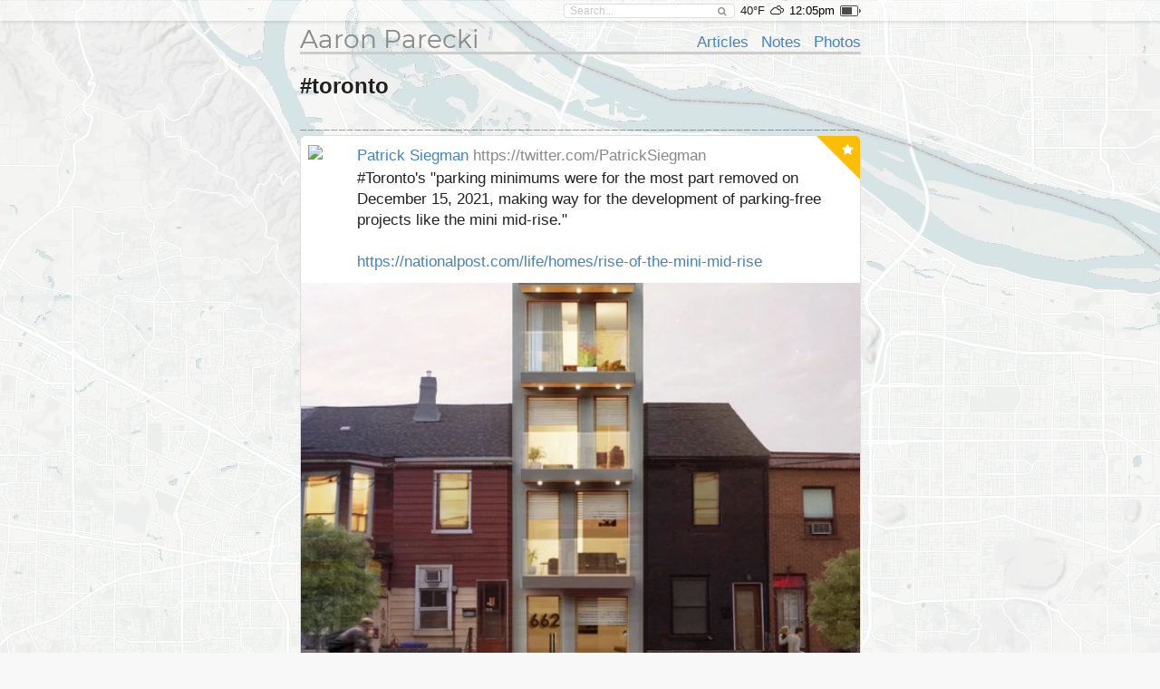

--- FILE ---
content_type: text/html; charset=UTF-8
request_url: https://aaronparecki.com/tag/toronto
body_size: 28316
content:
<!doctype html>
<html>
  <head>
    <meta charset="utf-8">
    <meta name="viewport" content="width=device-width, initial-scale=1">
    <title>Aaron Parecki</title>
        
    <link rel="webmention" href="https://webmention.io/aaronpk/webmention">

    <script src="/assets/jquery-1.12.0.min.js"></script>
    <script src="/semantic/2.2.6/semantic.min.js"></script>
    <script src="/assets/featherlight-1.5.0/featherlight.min.js"></script>

    <link rel="stylesheet" type="text/css" href="/assets/font.css">

    <link rel="stylesheet" type="text/css" href="/semantic/2.2.6/semantic.min.css">
    <link rel="stylesheet" href="/assets/icomoon/style.css">
    <link rel="stylesheet" href="/assets/weather-icons/css/weather-icons.css">
    <link rel="stylesheet" href="/assets/featherlight-1.5.0/featherlight.min.css">


    <!--
    <script src="/assets/screensaver.js"></script>
    <link rel="stylesheet" href="/assets/screensaver.css">
    -->

    <link rel="stylesheet" href="/assets/admin.2.css">
    <link rel="stylesheet" href="/assets/pulse.css">
    <link rel="stylesheet" href="/assets/styles.8.css">
    <link rel="stylesheet" href="/site/styles.2.css">
    <link rel="stylesheet" href="/assets/carbon.css">


    <link rel="stylesheet" href="/assets/story.css">

    
    <link rel="openid.delegate" href="https://aaronparecki.com/">
    <link rel="openid.server" href="https://indieauth.com/openid">


  </head>
  <body>

  	
    <div class="sticky-footer-content">
      <div class="top-bar ">
        <div class="ui container">
          <form action="/search" method="get" class="search item">
            <div class="ui icon input">
              <input type="text" name="q" placeholder="Search..." value="">
              <i class="search icon"></i>
            </div>
          </form>
                      <span class="item">40&deg;F</span>
            <span class="weather item">
              <i class="wi wi-owm-804" title="overcast clouds in Portland"></i>
            </span>
                                <span class="time item"></span>
                                <span class="battery item"></span>
                    <div id="logged-in-menu">
                      </div>
        </div>
      </div>
              <div class="ui container">
        <div class="site-header">
  <div class="align-bottom">

    <div class="left">
      <h1><a href="/">Aaron Parecki</a></h1>
    </div>

    <div class="right">
      <ul>
                  <li><a href="/articles">Articles</a></li>
                  <li><a href="/notes">Notes</a></li>
                  <li><a href="/photos">Photos</a></li>
              </ul>
    </div>

  </div>
</div>
        
<div class="post-list">
            <h2>#toronto</h2>
                    <svg xmlns="http://www.w3.org/2000/svg" 
                 xmlns:xlink="http://www.w3.org/1999/xlink" 
                 xmlns:ev="http://www.w3.org/2001/xml-events" 
                 version="1.1" 
                 baseProfile="full" 
                 width="100%" height="20" 
                 viewBox="0 -0.5 620 20"
                 preserveAspectRatio="none"
                 numPoints="72"><rect width="7" height="1" y="19" x="0" fill="rgba(24,24,24,0.8)"></rect><rect width="7" height="1" y="19" x="8.6" fill="rgba(24,24,24,0.8)"></rect><rect width="7" height="1" y="19" x="17.2" fill="rgba(24,24,24,0.8)"></rect><rect width="7" height="1" y="19" x="25.8" fill="rgba(24,24,24,0.8)"></rect><rect width="7" height="1" y="19" x="34.4" fill="rgba(24,24,24,0.8)"></rect><rect width="7" height="1" y="19" x="43.1" fill="rgba(24,24,24,0.8)"></rect><rect width="7" height="1" y="19" x="51.7" fill="rgba(24,24,24,0.8)"></rect><rect width="7" height="1" y="19" x="60.3" fill="rgba(24,24,24,0.8)"></rect><rect width="7" height="1" y="19" x="68.9" fill="rgba(24,24,24,0.8)"></rect><rect width="7" height="1" y="19" x="77.5" fill="rgba(24,24,24,0.8)"></rect><rect width="7" height="1" y="19" x="86.1" fill="rgba(24,24,24,0.8)"></rect><rect width="7" height="1" y="19" x="94.7" fill="rgba(24,24,24,0.8)"></rect><rect width="7" height="1" y="19" x="103.3" fill="rgba(24,24,24,0.8)"></rect><rect width="7" height="1" y="19" x="111.9" fill="rgba(24,24,24,0.8)"></rect><rect width="7" height="1" y="19" x="120.6" fill="rgba(24,24,24,0.8)"></rect><rect width="7" height="1" y="19" x="129.2" fill="rgba(24,24,24,0.8)"></rect><rect width="7" height="1" y="19" x="137.8" fill="rgba(24,24,24,0.8)"></rect><rect width="7" height="1" y="19" x="146.4" fill="rgba(24,24,24,0.8)"></rect><rect width="7" height="1" y="19" x="155" fill="rgba(24,24,24,0.8)"></rect><rect width="7" height="1" y="19" x="163.6" fill="rgba(24,24,24,0.8)"></rect><rect width="7" height="1" y="19" x="172.2" fill="rgba(24,24,24,0.8)"></rect><rect width="7" height="1" y="19" x="180.8" fill="rgba(24,24,24,0.8)"></rect><rect width="7" height="1" y="19" x="189.4" fill="rgba(24,24,24,0.8)"></rect><rect width="7" height="1" y="19" x="198.1" fill="rgba(24,24,24,0.8)"></rect><rect width="7" height="1" y="19" x="206.7" fill="rgba(24,24,24,0.8)"></rect><rect width="7" height="1" y="19" x="215.3" fill="rgba(24,24,24,0.8)"></rect><rect width="7" height="1" y="19" x="223.9" fill="rgba(24,24,24,0.8)"></rect><rect width="7" height="1" y="19" x="232.5" fill="rgba(24,24,24,0.8)"></rect><rect width="7" height="1" y="19" x="241.1" fill="rgba(24,24,24,0.8)"></rect><rect width="7" height="1" y="19" x="249.7" fill="rgba(24,24,24,0.8)"></rect><rect width="7" height="1" y="19" x="258.3" fill="rgba(24,24,24,0.8)"></rect><rect width="7" height="1" y="19" x="266.9" fill="rgba(24,24,24,0.8)"></rect><rect width="7" height="1" y="19" x="275.6" fill="rgba(24,24,24,0.8)"></rect><rect width="7" height="1" y="19" x="284.2" fill="rgba(24,24,24,0.8)"></rect><rect width="7" height="1" y="19" x="292.8" fill="rgba(24,24,24,0.8)"></rect><rect width="7" height="1" y="19" x="301.4" fill="rgba(24,24,24,0.8)"></rect><rect width="7" height="1" y="19" x="310" fill="rgba(24,24,24,0.8)"></rect><rect width="7" height="1" y="19" x="318.6" fill="rgba(24,24,24,0.8)"></rect><rect width="7" height="1" y="19" x="327.2" fill="rgba(24,24,24,0.8)"></rect><rect width="7" height="1" y="19" x="335.8" fill="rgba(24,24,24,0.8)"></rect><rect width="7" height="1" y="19" x="344.4" fill="rgba(24,24,24,0.8)"></rect><rect width="7" height="1" y="19" x="353.1" fill="rgba(24,24,24,0.8)"></rect><rect width="7" height="1" y="19" x="361.7" fill="rgba(24,24,24,0.8)"></rect><rect width="7" height="1" y="19" x="370.3" fill="rgba(24,24,24,0.8)"></rect><rect width="7" height="1" y="19" x="378.9" fill="rgba(24,24,24,0.8)"></rect><rect width="7" height="1" y="19" x="387.5" fill="rgba(24,24,24,0.8)"></rect><rect width="7" height="1" y="19" x="396.1" fill="rgba(24,24,24,0.8)"></rect><rect width="7" height="1" y="19" x="404.7" fill="rgba(24,24,24,0.8)"></rect><rect width="7" height="1" y="19" x="413.3" fill="rgba(24,24,24,0.8)"></rect><rect width="7" height="1" y="19" x="421.9" fill="rgba(24,24,24,0.8)"></rect><rect width="7" height="1" y="19" x="430.6" fill="rgba(24,24,24,0.8)"></rect><rect width="7" height="1" y="19" x="439.2" fill="rgba(24,24,24,0.8)"></rect><rect width="7" height="1" y="19" x="447.8" fill="rgba(24,24,24,0.8)"></rect><rect width="7" height="1" y="19" x="456.4" fill="rgba(24,24,24,0.8)"></rect><rect width="7" height="1" y="19" x="465" fill="rgba(24,24,24,0.8)"></rect><rect width="7" height="1" y="19" x="473.6" fill="rgba(24,24,24,0.8)"></rect><rect width="7" height="1" y="19" x="482.2" fill="rgba(24,24,24,0.8)"></rect><rect width="7" height="1" y="19" x="490.8" fill="rgba(24,24,24,0.8)"></rect><rect width="7" height="1" y="19" x="499.4" fill="rgba(24,24,24,0.8)"></rect><rect width="7" height="1" y="19" x="508.1" fill="rgba(24,24,24,0.8)"></rect><rect width="7" height="1" y="19" x="516.7" fill="rgba(24,24,24,0.8)"></rect><rect width="7" height="1" y="19" x="525.3" fill="rgba(24,24,24,0.8)"></rect><rect width="7" height="1" y="19" x="533.9" fill="rgba(24,24,24,0.8)"></rect><rect width="7" height="1" y="19" x="542.5" fill="rgba(24,24,24,0.8)"></rect><rect width="7" height="1" y="19" x="551.1" fill="rgba(24,24,24,0.8)"></rect><rect width="7" height="1" y="19" x="559.7" fill="rgba(24,24,24,0.8)"></rect><rect width="7" height="1" y="19" x="568.3" fill="rgba(24,24,24,0.8)"></rect><rect width="7" height="1" y="19" x="576.9" fill="rgba(24,24,24,0.8)"></rect><rect width="7" height="1" y="19" x="585.6" fill="rgba(24,24,24,0.8)"></rect><rect width="7" height="1" y="19" x="594.2" fill="rgba(24,24,24,0.8)"></rect><rect width="7" height="1" y="19" x="602.8" fill="rgba(24,24,24,0.8)"></rect><rect width="7" height="1" y="19" x="611.4" fill="rgba(24,24,24,0.8)"></rect></svg>
              <ul>
      <li class="h-entry post-entry post-type-like    post   " id="post-id-86473">


      <div style="" class="content-area      ">
          <div class="ui yellow right corner label"><i class="ui star icon"></i></div>
    <div class="pad post-text">
      <div class="h-cite u-like-of repost-content">
          <div class="author u-author h-card">
        <img class="u-photo" src="https://pkcdn.xyz/pbs.twimg.com/f3572d4469c882f2c53bf7e12be33f473e068190f8634dd680ab36f097e30c77.jpg" width="48">
        <a class="p-name u-url" href="https://twitter.com/PatrickSiegman">Patrick Siegman</a>
        <a class="author_url" href="https://twitter.com/PatrickSiegman">https://twitter.com/PatrickSiegman</a>
      </div>
              <div class="post-text e-content ">#Toronto's &quot;parking minimums were for the most part removed on December 15, 2021, making way for the development of parking-free projects like the mini mid-rise.&quot;<br>
<br>
<a href="https://nationalpost.com/life/homes/rise-of-the-mini-mid-rise">https://nationalpost.com/life/homes/rise-of-the-mini-mid-rise</a></div>
        <a href="https://twitter.com/patricksiegman/status/1490546700083032065?s=12" class="u-url"></a>
    <div style="clear:both;"></div>
  </div>
  <span class="p-name"></span>
    </div>
    <a href="https://aaronparecki.com/2022/02/06/20/"><img src="/img/620x0,q30/2022/02/06/20/5519070d2a8738a709f6c70139de4ccb.png" class="u-photo post-img photo"></a>
  
        <div class="metaline pad">
  <i class="marker icon"></i>
      <span class="p-location h-adr">
            <span class="p-locality">Portland</span>,
        <span class="p-region">Oregon</span>
      </span>
  <span class="weather">
    <span>&bull;</span>
          <i class="wi wi-owm-800" title="clear sky"></i>
              42&deg;F
      </span>
  </div>
        
          <div class="metaline pad">
      <a href="https://twitter.com/patricksiegman/status/1490546700083032065?s=12" class="">
              <time class="dt-published" datetime="2022-02-07T04:43:20+00:00">
          Mon, Feb 7, 2022 4:43am +00:00
        </time>
          </a>
    <a href="https://aaronparecki.com/2022/02/06/20/" class="u-url">
      <time class="dt-published" datetime="2022-02-06T20:57:11-08:00">
        (liked on Sun, Feb 6, 2022 8:57pm -08:00)
      </time>
    </a>
        <span class="syndications">
              <a href="https://twitter.com/PatrickSiegman/status/1490546700083032065" class="u-syndication syndication"><i class="twitter icon"></i></a>
          </span>
        <span class="right">
                        #<a href="/tag/Toronto" class="p-category">Toronto</a>
                      
                </span>
  </div>
<a class="u-author" href="/"></a>
  
  <div style="clear:both;"></div>
</div>
      </li>
  
    
  <li class="h-entry post-entry post-type-bookmark    post   " id="post-id-51250">


      <div style="" class="content-area      has-name">
          <div class="ui blue right corner label"><i class="ui bookmark icon"></i></div>
    <div class="pad">
      <div class="post-text">
        <span class="p-name"><a href="https://www.politico.com/magazine/story/2018/06/29/google-city-technology-toronto-canada-218841" class="u-bookmark-of h-cite">Google Is Building a City of the Future in Toronto. Would Anyone Want to Live There? - POLITICO Magazine</a></span>
        <span class="bookmark-host">(www.politico.com)</span>
      </div>
          </div>
              
          <div class="metaline pad">
      <a href="https://aaronparecki.com/2019/06/17/30/" class="u-url">
      <time class="dt-published" datetime="2019-06-17T23:07:24+01:00">
        Mon, Jun 17, 2019 11:07pm +01:00
      </time>
    </a>
          <span class="right">
                        #<a href="/tag/google" class="p-category">google</a>
                  #<a href="/tag/urbanplanning" class="p-category">urbanplanning</a>
                  #<a href="/tag/toronto" class="p-category">toronto</a>
                  #<a href="/tag/future" class="p-category">future</a>
                      
                </span>
  </div>
<a class="u-author" href="/"></a>
  
  <div style="clear:both;"></div>
</div>
      </li>
  
    
  <li class="h-entry post-entry post-type-photo    post   " id="post-id-50704">


      <div style="" class="content-area      ">
                <div class="pad">
        <div class="show-author-photo">
                              <div class="author u-author h-card">
            <a href="/" class="u-url"><img class="u-photo p-name" src="/images/profile.jpg" width="48" alt="Aaron Parecki"></a>
          </div>
          
          <div class="post-text e-content content-type-plain" >I've seen better weather. <a href="https://aaronparecki.com/tag/toronto">#toronto</a> <a href="https://aaronparecki.com/tag/cntowertoronto">#cntowertoronto</a></div>
        </div>
      </div>
        <a href="https://aaronparecki.com/2019/05/29/23/"><img src="/img/620x0,q30/2019/05/29/23/photo.jpg" class="u-photo post-img photo"></a>
  
        <div class="metaline pad">
  <i class="marker icon"></i>
      <span class="p-location h-adr">
            <span class="p-locality">Toronto</span>,
        <span class="p-region">Ontario</span>
      </span>
  </div>
        
      <div class="metaline responses-summary pad">
      <span><i class="star empty icon"></i> <span class="p-pk-num-likes">14</span> likes</span>
            <span><i class="comment outline icon"></i> <span class="p-pk-num-replies">2</span> replies</span>
        </div>
    <div class="metaline pad">
      <a href="https://aaronparecki.com/2019/05/29/23/" class="u-url">
      <time class="dt-published" datetime="2019-05-29T22:03:53-04:00">
        Wed, May 29, 2019 10:03pm -04:00
      </time>
    </a>
        <span class="syndications">
              <a href="https://www.instagram.com/p/ByEbk4RhUyq/" class="u-syndication syndication"><i class="instagram icon"></i></a>
          </span>
        <span class="right">
                        #<a href="/tag/toronto" class="p-category">toronto</a>
                  #<a href="/tag/cntowertoronto" class="p-category">cntowertoronto</a>
                      
                </span>
  </div>
  
  <div style="clear:both;"></div>
</div>
      </li>
  
    
  <li class="h-entry post-entry post-type-like    post   " id="post-id-39492">


      <div style="" class="content-area      ">
          <div class="ui yellow right corner label"><i class="ui star icon"></i></div>
    <div class="pad post-text">
      <div class="h-cite u-like-of repost-content">
          <div class="author u-author h-card">
        <img class="u-photo" src="https://pkcdn.xyz/pbs.twimg.com/945f45464333d6d60cd338cfa4f44fa52d539f95c3998eadfbf00f70a6e0f6a9.jpg" width="48">
        <a class="p-name u-url" href="https://github.com/laura-rodriguez">Laura Rodr&iacute;guez</a>
        <a class="author_url" href="https://github.com/laura-rodriguez">https://github.com/laura-rodriguez</a>
      </div>
              <div class="post-text e-content ">#lifeatokta #branding <a href="https://twitter.com/okta">@okta</a> <3 <a href="https://twitter.com/okta">@okta</a>dev #womenintech #toronto</div>
        <a href="https://twitter.com/rod_laura/status/989325839140442112" class="u-url"></a>
    <div style="clear:both;"></div>
  </div>
  <span class="p-name"></span>
    </div>
    <a href="https://aaronparecki.com/2018/04/26/2/"><img src="/img/620x0,q30/2018/04/26/2/701d7773f47b4ae35e0152513a98655b.jpg" class="u-photo post-img photo"></a>
  
        <div class="metaline pad">
  <i class="marker icon"></i>
      <span class="p-location h-adr">
            <span class="p-locality">Portland</span>,
        <span class="p-region">Oregon</span>
      </span>
  <span class="weather">
    <span>&bull;</span>
          <i class="wi wi-night-clear" title="Clear"></i>
              71&deg;F
      </span>
  </div>
        
          <div class="metaline pad">
      <a href="https://twitter.com/rod_laura/status/989325839140442112" class="">
              <time class="dt-published" datetime="2018-04-25T23:10:35-03:00">
          Wed, Apr 25, 2018 11:10pm -03:00
        </time>
          </a>
    <a href="https://aaronparecki.com/2018/04/26/2/" class="u-url">
      <time class="dt-published" datetime="2018-04-26T06:39:19-07:00">
        (liked on Thu, Apr 26, 2018 6:39am -07:00)
      </time>
    </a>
        <span class="syndications">
              <a href="https://twitter.com/rod_laura/status/989325839140442112" class="u-syndication syndication"><i class="twitter icon"></i></a>
          </span>
        <span class="right">
                        #<a href="/tag/lifeatokta" class="p-category">lifeatokta</a>
                  #<a href="/tag/branding" class="p-category">branding</a>
                  #<a href="/tag/womenintech" class="p-category">womenintech</a>
                  #<a href="/tag/toronto" class="p-category">toronto</a>
                      
                </span>
  </div>
<a class="u-author" href="/"></a>
  
  <div style="clear:both;"></div>
</div>
      </li>
  
    
    </ul>
        <div class="load-more">
      <a href="/tag/toronto?tag=toronto&amp;before=20180426T063919-0700" class="infinite " rel="prev">older</a>
    </div>
  </div>

        </div>
          </div>

    <footer class="sticky-footer">
              <div class="subfooter">
          <div class="ui container h-card">
  <div class="about">
    <div class="image"><a href="/" class="u-url u-uid"><img src="/images/profile.jpg" class="u-photo"></a></div>
    <div class="bio">
      <div class="p-note">
        <p>Hi, I'm <span class="p-name">Aaron<span style="display:none;"> Parecki</span></span>, Director of Identity Standards at Okta, and co-founder of
<a href="https://indieweb.org/">IndieWebCamp</a>.
I maintain <a href="https://oauth.net/">oauth.net</a>, <a href="/oauth/">write and consult about OAuth</a>, and
participate in the OAuth Working Group at the IETF. I also help people learn about <a href="https://aaronpk.tv">video production and livestreaming</a>. (<a href="/bio/">detailed bio</a>)</p>

<p>I've been <a href="/gps/">tracking my location</a> since 2008 and I wrote <a href="https://100.aaronparecki.com/">100 songs in 100 days</a>.
I've <a href="/presentations">spoken</a> at conferences around the world about
<a href="/presentations?tag=indieweb">owning your data</a>,
<a href="/oauth/">OAuth</a>,
<a href="/presentations?tag=quantifiedself">quantified self</a>,
and explained <a href="https://www.youtube.com/watch?v=FGVJ0eXTRpw">why R is a vowel</a>. <a href="/about">Read more</a>.</p> <time class="dt-bday" datetime="--12-28"></time>

<data class="p-street-address" value="PO Box 12433"></data>
<data class="p-locality" value="Portland"></data>
<data class="p-region" value="Oregon"></data>
<data class="p-country-name" value="USA"></data>
<data class="p-postal-code" value="97212"></data>      </div>
    </div>
    <div class="right">
      <div class="orgs">
        <ul>
            <li class="p-org h-card">
              <img src="/images/okta.png" alt="" class="u-photo">
              <span class="p-role">Director of Identity Standards</span> at <a href="https://www.okta.com/" class="u-url">
                <span class="p-name">Okta</span>
              </a> 
            </li>
            <li class="p-org h-card">
              <img src="/images/indiewebcamp.png" alt="" class="u-photo">
              <a href="https://indieweb.org/" class="u-url">
                <span class="p-name">IndieWebCamp</span>
              </a> 
              <a class="p-role" href="https://indieweb.org/founders">Founder</a>
            </li>
            <li class="p-org h-card">
              <img src="/images/ietf.ico" alt="" class="u-photo">
              <a href="https://oauth.net" class="u-url">
                <span class="p-name">OAuth WG</span>
              </a> 
              <a class="p-role" href="/oauth/">Editor</a>
            </li>
            <li class="p-org h-card">
              <img src="/images/openid.png" alt="" class="u-photo">
              <a href="https://openid.net" class="u-url">
                <span class="p-name">OpenID</span>
              </a> 
              <a class="p-role" href="/oauth/">Board Member</a>
            </li>

<!--
            <li class="p-org h-card">
              <img src="/images/w3c.png" alt="" class="u-photo">
              <a href="https://www.w3.org/" class="u-url">
                <span class="p-name">W3C</span>
              </a> 
              <a class="p-role" href="/w3c/">Editor</a>
            </li>
-->
            <li><br></li>
            <!--
            <li><img src="/images/spotify.ico" alt=""> <a href="/sunshine-indie-pop/">Sunshine Indie Pop</a></li>
            <li>
              <img src="/images/microphone.png" alt="">
              <a class="p-callsign u-url" href="https://w7apk.com">W7APK</a>
            </li>
            -->
            <li>🎥 <a href="https://youtube.com/aaronpk">YouTube Tutorials and Reviews</a></li>
            <li>🏠 <a href="https://www.youtube.com/@TheHouseFilesPDX">We're building a triplex!</li>
            <li>⭐️ <a href="https://aaronparecki.com/life-stack/">Life Stack</a></li>
            <li>⚙️ <a href="https://aaronparecki.com/home-automation/">Home Automation</a></li>
          </ul>

<link rel="pgpkey" href="/key.txt">
<link rel="me" href="sms:+15035678642">
<link rel="me" href="https://micro.blog/aaronpk">      </div>
      <div class="search">
        <form action="/search" method="get">
          <div class="ui fluid icon input">
            <input type="text" name="q" placeholder="Search..." value="">
            <i class="search icon"></i>
          </div>
        </form>
      </div>
    </div>
  </div>
  <div class="channels">
    <ul class="footer-links">
              <li><a href="/all">All</a></li>
              <li><a href="/articles">Articles</a></li>
              <li><a href="/bookmarks">Bookmarks</a></li>
              <li><a href="/notes">Notes</a></li>
              <li><a href="/photos">Photos</a></li>
              <li><a href="/replies">Replies</a></li>
              <li><a href="/reviews">Reviews</a></li>
              <li><a href="/trips">Trips</a></li>
              <li><a href="/videos">Videos</a></li>
            <li><a href="/contact">Contact</a></li>
    </ul>
  </div>
    <div class="elsewhere">
    <ul class="footer-links">
              <li><a href="https://github.com/aaronpk" rel=""><i class="github icon"></i></a></li>
              <li><a href="https://youtube.com/aaronpk" rel=""><i class="youtube play icon"></i></a></li>
              <li><a href="http://foursquare.com/aaronpk" rel=""><i class="foursquare icon"></i></a></li>
              <li><a href="http://www.linkedin.com/in/aaronparecki" rel=""><i class="linkedin icon"></i></a></li>
              <li><a href="https://instagram.com/aaronpk_tv" rel=""><i class="instagram icon"></i></a></li>
              <li><a href="http://flickr.com/aaronpk" rel=""><i class="flickr icon"></i></a></li>
              <li><a href="https://speakerdeck.com/aaronpk" rel=""><i class="icon-speakerdeck icon"></i></a></li>
              <li><a href="http://www.slideshare.net/aaronpk" rel=""><i class="slideshare icon"></i></a></li>
              <li><a href="http://www.last.fm/user/aaron_pk" rel=""><i class="lastfm icon"></i></a></li>
              <li><a href="https://kit.co/aaronpk" rel=""><i class="icon-kit-co icon"></i></a></li>
              <li><a href="https://www.duolingo.com/profile/aaronpk" rel=""><i class="icon-duolingo icon"></i></a></li>
              <li><a href="https://www.w3.org/users/59996" rel=""><i class="icon-w3c icon"></i></a></li>
              <li><a href="https://en.wikipedia.org/wiki/User:Aaronpk" rel=""><i class="linkify icon"></i></a></li>
              <li><a href="https://codeberg.org/aaronpk" rel=""><i class="linkify icon"></i></a></li>
              <li><a href="https://u.wechat.com/kKChiO-sSbgJQFf0UJrpHhE" rel=""><i class="wechat icon"></i></a></li>
              <li><a href="https://www.amazon.com/shop/aaronparecki" rel=""><i class="amazon icon"></i></a></li>
              <li><a href="https://www.amazon.com/gp/profile/amzn1.account.AHJ2OJ7NXSYM23FDDEDVZV2UR4MA" rel=""><i class="amazon icon"></i></a></li>
              <li><a href="https://aaronparecki.com/aaronpk" rel=""><i class="icon-mastodon icon"></i></a></li>
              <li><a href="https://bsky.app/profile/aaronpk.com" rel=""><i class="icon-bluesky icon"></i></a></li>
              <li><a href="https://cash.me/$aaronpk" rel=""><i class="icon-squarecash icon"></i></a></li>
              <li><a href="https://venmo.com/aaronpk" rel=""><i class="icon-venmo icon"></i></a></li>
              <li><a href="https://paypal.me/apk" rel=""><i class="paypal icon"></i></a></li>
              <li><a href="mailto:aaron@parecki.com" rel=""><i class="mail icon"></i></a></li>
          </ul>
  </div>
</div>
        </div>
      
      <div class="footer">
        <a href="/login" class="hidden-login"></a>
        <div>
          <span>&copy; 1999-2026 by Aaron Parecki.</span>
          <span>Powered by <a href="https://indieweb.org/p3k">p3k</a>.</span>
          <span>This site supports <a href="https://webmention.net/">Webmention</a>.</span>
        </div>
        <div>
          <span>Except where otherwise noted, text content on this site is licensed
            under a <a href="http://creativecommons.org/licenses/by/3.0/" rel="license">Creative Commons Attribution 3.0 License</a>.</span>
        </div>
        <div class="badges" style="padding-top: 8px;">
          <a href="https://indieweb.org/"><img src="/assets/badges/indieweb.png" width="80" height="15" alt="IndieWebCamp" style="image-rendering: pixelated;"></a>
          <a href="http://microformats.org/"><img src="/assets/badges/microformats.png" width="80" height="15" alt="Microformats" style="image-rendering: pixelated;"></a>
          <a href="https://indieweb.org/Webmention"><img src="/assets/badges/webmention.png" width="80" height="15" alt="Webmention" style="image-rendering: pixelated;"></a>
          <img src="/assets/badges/w3c-valid-html.png" width="80" height="15" alt="W3C HTML5" style="image-rendering: pixelated;">
          <a href="http://creativecommons.org/licenses/by/3.0/"><img src="/assets/badges/cc-commons.png" width="80" height="15" alt="Creative Commons" style="image-rendering: pixelated;"></a>
        </div>
              </div>
    </footer>

    <input type="hidden" id="permalink" value="">
        
    <div id="wechat-modal" class="hidden">
      <div class="contents">
        <div class="text">WeChat ID<br>aaronpk_tv</div>
        <div class="img"><img src="/images/wechat.jpg"></div>
      </div>
    </div>
        
    <script src="/assets/photo-albums/justified-layout.js"></script>
    <script src="/assets/photo-albums/photo-layout.js"></script>
    <script src="/assets/js-cookie.js"></script>
    <script src="/assets/story.js" async></script>

    <script src="/assets/script.js"></script>
    <script src="/assets/webmention.js"></script>
    
    
    <script src="/assets/admin.js"></script>

    <script>
      // Lolz. https://www.youtube.com/watch?v=EZpdEljk5dY
      // thanks seblog.nl!
      let photo = document.querySelector('.about .image img')
      if(photo) {
        window.addEventListener('deviceorientation', (e) => {
          let tiltLR = e.gamma; let tiltFB = e.beta;
          photo.style.transform = `rotate(${tiltLR * -1}deg)`
        })
      }
    </script>

        <script src="https://cdn.usefathom.com/script.js" site="JGWUQUCN" defer></script>
    
  </body>
</html>
